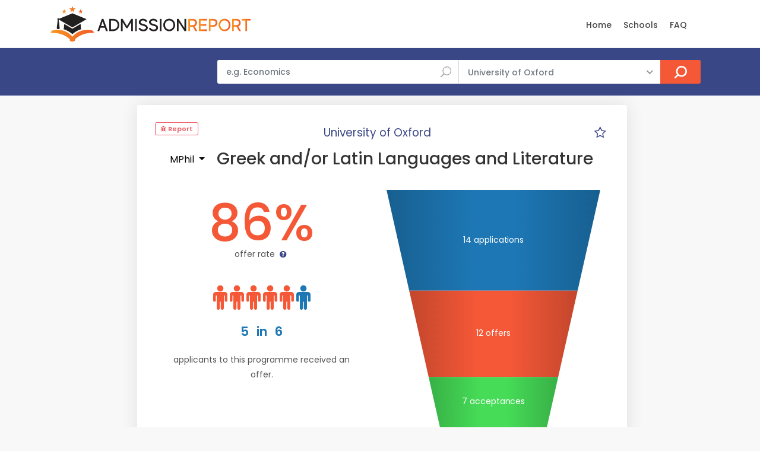

--- FILE ---
content_type: text/html; charset=UTF-8
request_url: https://www.admissionreport.com/university-of-oxford/mphil-greek-and-or-latin-languages-and-literature
body_size: 9222
content:
<!DOCTYPE html>
<html lang="en">

<head>
    <script>
        (function(_,e,rr,s){_errs=[s];var c=_.onerror;_.onerror=function(){var a=arguments;_errs.push(a);
            c&&c.apply(this,a)};var b=function(){var c=e.createElement(rr),b=e.getElementsByTagName(rr)[0];
            c.src="//beacon.errorception.com/"+s+".js";c.async=!0;b.parentNode.insertBefore(c,b)};
            _.addEventListener?_.addEventListener("load",b,!1):_.attachEvent("onload",b)})
        (window,document,"script","5ed3ed2d9cf1e33d7913b116");
    </script>

    <!-- Global site tag (gtag.js) - Google Analytics -->
    <script async src="https://www.googletagmanager.com/gtag/js?id=G-LZ693D4G1E"></script>
    <script>
  	window.dataLayer = window.dataLayer || [];
  	function gtag(){dataLayer.push(arguments);}
 	gtag('js', new Date());
 	gtag('config', 'G-LZ693D4G1E');
    </script>

    
    <meta charset="utf-8">
    <meta http-equiv="X-UA-Compatible" content="IE=edge">
    <meta name="viewport" content="width=device-width, initial-scale=1, shrink-to-fit=no">
    <meta name="description" content="🎓 University of Oxford acceptance rates and statistics for MPhil Greek and/or Latin Languages and Literature ✓ for the years 2014, 2017, 2018, 2019, 2020, 2021, 2022, 2023 and 2024.">
    <meta name="keywords" content="Oxford acceptance rate, MPhil Greek and/or Latin Languages and Literature acceptance rate, graduate program, graduate admissions, masters, phd">
    <meta name="author" content="Grahame Evans">
    <meta name="google-site-verification" content="VH2O-JfpnRuX41TwRxGJNWH8Ws9goP6n_S5XEosgx2U" />
    <meta property="og:url" content="https://www.admissionreport.com/university-of-oxford/mphil-greek-and-or-latin-languages-and-literature" />
    <meta property="og:title" content="Oxford&#039;s acceptance rate for MPhil Greek and/or Latin Languages and Literature" />
    <meta property="og:site_name" content="AdmissionReport.com" />

    <title>Oxford&#039;s acceptance rate for MPhil Greek and/or Latin Languages and Literature</title>

    <!-- Favicons-->
    <link rel="shortcut icon" href="/favicon.png" type="image/png">
    <link rel="apple-touch-icon" href="/apple-touch-icon.png">

    <!-- WEB FONTS -->
    <link rel="preload" href="/css/icon_fonts/font/ElegantIcons.woff" as="font" type="font/woff2" crossorigin="anonymous">
    <link rel="preload" href="/css/icon_fonts/font/fontello.woff?32974303" as="font" type="font/woff2" crossorigin="anonymous">
    <link rel="preload" href="/css/icon_fonts/font/themify.ttf?-fvbane" as="font" type="font/woff2" crossorigin="anonymous">
    <link rel="preload" href="/css/icon_fonts/font/Pe-icon-7-stroke.woff?d7yf1v" as="font" type="font/woff2" crossorigin="anonymous">

    <!-- BASE CSS -->
    <link href="/css/bootstrap.min.css" rel="stylesheet">
    <link href="/css/style.css" rel="stylesheet">

            <link href="/css/blog.css" rel="stylesheet">
    
    <!-- YOUR CUSTOM CSS -->
    <link href="/css/custom.css" rel="stylesheet">

    
    <!-- Modernizr -->
    <script src="/js/modernizr.js"></script>

        <style type="text/css">
        header { z-index: 99 !important; }
    </style>
    
            <script data-cfasync="false">window.nitroAds=window.nitroAds||{createAd:function(){return new Promise(e=>{window.nitroAds.queue.push(["createAd",arguments,e])})},addUserToken:function(){window.nitroAds.queue.push(["addUserToken",arguments])},queue:[]};</script>
        <script data-cfasync="false" async src="https://s.nitropay.com/ads-1654.js"></script>
    </head>

<body>

<div class="modal fade" id="exampleModal" tabindex="-1" role="dialog" aria-labelledby="exampleModalLabel" aria-hidden="true">
    <div class="modal-dialog modal-dialog-centered" role="document">
        <div class="modal-content">
            <form action="/report-issue" method="post">
                <input type="hidden" name="url" />

                <div class="modal-header">
                    <h5 class="modal-title" id="exampleModalLabel" style="margin-top:0">Report a problem</h5>
                    <button type="button" class="close" data-dismiss="modal" aria-label="Close">
                        <span aria-hidden="true">&times;</span>
                    </button>
                </div>
                <div class="modal-body">
                    <div class="alert alert-success">
                        <h4 class="alert-heading">Submitted!</h4>
                        <p>Thank you, your report has been submitted. We will deal with the issue as soon as possible. If you have any other questions, please send an email to <a href="/cdn-cgi/l/email-protection#9ffcf0f1ebfefcebdffefbf2f6ececf6f0f1edfaeff0edebb1fcf0f2"><span class="__cf_email__" data-cfemail="42212d2c362321360223262f2b31312b2d2c3027322d30366c212d2f">[email&#160;protected]</span></a>.</p>
                    </div>

                    <div class="form-group">
                        <label for="exampleFormControlTextarea1">Describe the issue</label>
                        <br/><small>Include your email address if you wish to receive an answer.</small>
                        <textarea class="form-control" name="message" id="exampleFormControlTextarea1" rows="6"></textarea>
                    </div>
                </div>
                <div class="modal-footer">
                    <button type="submit" class="btn btn-primary">Send</button>
                </div>
            </form>
        </div>
    </div>
</div>

<div id="page">

<header class="header_in">
    <div class="container">
        <div class="row">
            <div class="col-lg-3 col-12">
                <div id="logo">
                    <a href="/">
                        <img src="/images/logo.png" height="60" alt="" class="logo_sticky">
                    </a>
                </div>
            </div>
            <div class="col-lg-9 col-12">
                <ul id="top_menu">

                </ul>

                <nav id="menu" class="main-menu" style="padding-top:13px">
    <ul>
        <li><span><a href="/">Home</a></span></li>
        <!--<li><span><a href="/personal-statement-editor" style="color: red">Essay Editor (NEW)</a></span></li>-->
        <!--<li><span><a href="/subjects">Subjects</a></span></li>-->
        <li><span><a href="/schools">Schools</a></span></li>
        <li><span><a href="/frequently-asked-questions">FAQ</a></span></li>
        <!--<li><span><a href="/request-admission-statistics">Request Data</a></span></li>-->
        <!-- <li><span><a href="/articles">Articles</a></span></li>-->
            </ul>
</nav>
            </div>
        </div>
        <!-- /row -->
    </div>
    <!-- /container -->
</header>
<!-- /header -->

<main>
    <div id="atf_wide"></div>        <div id="results">
        <div class="container">
            <div class="row">
                <div class="col-lg-3 d-none d-lg-block">
                </div>
                <div class="col-lg-9 col-md-12">
                    <form action="/search" class="topSearchForm" method="get">
    <div class="row no-gutters custom-search-input-2 inner">
            <div class="col-lg-6">
                <div class="form-group">
                    <input class="form-control" type="text" name="q" placeholder="e.g. Economics" value="">
                    <i class="icon_search"></i>
                </div>
            </div>
            <div class="col-lg-5">
                <select class="wide"  name="school">
                    <option value="any">All Schools</option>
                                                                    <option value="266"
                            >
                            Brunel University London                        </option>
                                                                                                                    <option value="4"
                            >
                            Imperial College London                        </option>
                                                                    <option value="7"
                            >
                            King's College London                        </option>
                                                                    <option value="10"
                            >
                            London School of Economics                        </option>
                                                                    <option value="3"
                            >
                            University College London                        </option>
                                                                    <option value="275"
                            >
                            University of Bath                        </option>
                                                                                            <option value="1"
                            >
                            University of Cambridge                        </option>
                                                                    <option value="229"
                            >
                            University of Cardiff                        </option>
                                                                    <option value="88"
                            >
                            University of Durham                         </option>
                                                                    <option value="5"
                            >
                            University of Edinburgh                        </option>
                                                                    <option value="185"
                            >
                            University of Exeter                        </option>
                                                                    <option value="129"
                            >
                            University of Glasgow                        </option>
                                                                    <option value="169"
                            >
                            University of Leeds                        </option>
                                                                    <option value="167"
                            >
                            University of Liverpool                        </option>
                                                                    <option value="6"
                            >
                            University of Manchester                        </option>
                                                                    <option value="177"
                            >
                            University of Nottingham                        </option>
                                                                    <option value="2"
                            selected="selected">
                            University of Oxford                        </option>
                                                                                            <option value="104"
                            >
                            University of St Andrews                        </option>
                                                                    <option value="211"
                            >
                            University of Warwick                        </option>
                                    </select>
            </div>
            <div class="col-lg-1">
                <input type="submit" value="Search">
            </div>
    </div>
</form>                </div>
            </div>
            <!-- /row -->
        </div>
        <!-- /container -->
    </div>
    <!-- /results -->
    
    <div id="atf_wide_2"></div>    <div class="row">
        <aside id="left-sidebar" class="col-xl-2 d-none d-xl-block">
            <div style="height:100%"  id="atf_sidebar"></div>            <div id="btf_sidebar"></div>        </aside>

        <div class="col-xl-8 col-lg-9 col-md-12" style="padding-right: 0">

                        <div class="container d-none d-xl-none" id="mobile-comparison" style="margin-top:16px;padding-right:8px;margin-right:8px">
                <div class="singlepost p-0 mt-0 mb-0">
                    <div class="card">
                        <div class="card-header" role="tab">
                            <h5 class="mb-0 mt-0">
                                <a class="collapsed" data-toggle="collapse" href="#collapseThree_payment" aria-expanded="true">
                                    <i class="indicator ti-minus"></i>
                                    <i class="indicator ti-plus"></i>
                                    Your Programmes
                                </a>
                            </h5>
                        </div>
                        <div id="collapseThree_payment" class="collapse collapsed" role="tabpanel" style="">
                            <div class="card-body comparisonCt"></div>
                        </div>
                    </div>
                </div>
            </div>
            
<div class="container programWrapperWrapper" style="margin-top:16px;padding-right:8px;margin-right:8px">
    <div class="singlepost programWrapper">
        
<div class="row">
    <div class="col-6 col-lg-3">
        <div class="sourceCt sources" style="margin-top:0">
    <span class="loc_closed">
        <a href="" class="reportProblem" style="color:#eb5c65" data-toggle="modal" data-target="#exampleModal" data-backdrop="static" data-keyboard="false">
            <i class="fa fa-bug"></i>

            Report
        </a>
    </span>
</div>
    </div>

    <div class="col-6 d-xl-none p-0">
        <div style="text-align:right">
            <div style="width:32px;height:32px;display:inline-block;border-radius: 8px;text-align:center">
    <a href="#" title="Mark as Favourite" class="starProgram" data-id="8750">
        <i class="icon-star-empty emptyStar" style="font-size:16pt"></i>
        <i class="icon-star fullStar" style="font-size:16pt;display:none"></i>
    </a>
</div>
        </div>
    </div>

    <div class="col-lg-6" style="text-align:center">
                    <p style="font-size:14pt;display:inline;margin-top:0;padding-top:0;">
                <a href="/university-of-oxford" style="color: #3a4787;">University of Oxford</a>
            </p>
        
            </div>

    <div class="col-lg-3 d-none d-xl-block p-0">
        <div style="text-align:right">
            <div style="width:32px;height:32px;display:inline-block;border-radius: 8px;text-align:center">
    <a href="#" title="Mark as Favourite" class="starProgram" data-id="8750">
        <i class="icon-star-empty emptyStar" style="font-size:16pt"></i>
        <i class="icon-star fullStar" style="font-size:16pt;display:none"></i>
    </a>
</div>

            <script data-cfasync="false" src="/cdn-cgi/scripts/5c5dd728/cloudflare-static/email-decode.min.js"></script><script>
                let programs = localStorage.getItem('starred_program_ids')
                programs = programs ? programs.split(',') : []

                if (programs.includes("8750")) {
                    const empty = document.getElementsByClassName('emptyStar')

                    for (let i=0; i<empty.length; i++) {
                        empty[i].style.display = 'none';
                    }

                    const full = document.getElementsByClassName('fullStar')
                    for (let i=0; i<full.length; i++) {
                        full[i].style.display = 'inline-block';
                    }
                }
            </script>
        </div>
    </div>

    <div class="col-lg-12">
        <div class="main_title_2" style="text-align:left;margin-bottom:16px">
            <h1 style="margin:10px 0 0 0px;text-align:center">
                                    <div class="dropdown" style="display:inline">
                        <button class="btn dropdown-toggle" type="button" id="dropdownMenuButton" data-toggle="dropdown" aria-haspopup="true" aria-expanded="false">
                            MPhil                        </button>
                        <div class="dropdown-menu" aria-labelledby="dropdownMenuButton">
                                                            <a class="dropdown-item" href="/university-of-oxford/mst-greek-and-or-latin-languages-and-literature">MSt</a>
                                                    </div>
                    </div>
                
                Greek and/or Latin Languages and Literature
                
                            </h1>
        </div>

                                                            </div>
</div>


<div class="row">
    <div class="col-lg-6" >
        <div class="col-lg-12 col-md-12 col-sm-12 col-xs-12 offerRate">
            
<div class="rate-box">
    <h5 style="text-align:center"></h5>

    <div class="review-sidebar">
        <div class="review-box">
            <br/>

            <div class="review-total displayRate" style="font-size:64pt">
                86%            </div>

            <br/>

                            <div class="review-text">offer rate <a href="#legend"><i class="icon-question"></i></a></div>
                                    <div class="infographic infographic-odds" style="margin-top:45px">
                        <div class="icons">
                                                            <i class="fa fa-male fa-3x selected"></i>

                                                                                            <i class="fa fa-male fa-3x selected"></i>

                                                                                            <i class="fa fa-male fa-3x selected"></i>

                                                                                            <i class="fa fa-male fa-3x selected"></i>

                                                                                            <i class="fa fa-male fa-3x selected"></i>

                                                                                            <i class="fa fa-male fa-3x "></i>

                                                                                    </div>
                        <p>
                            <strong>5 <span>in</span> 6</strong>
                            applicants to this programme received an offer.                        </p>
                    </div>
                                    </div>
    </div>
</div>
        </div>
    </div>
    <div class="col-lg-6">
        <div class="funnel-ct" style="margin-top:16px"></div>
    </div>
</div>

<div class="row">
    <div class="col-lg-12">
        <p style="text-align:center;margin:50px 0 0px 0;font-style:italic;">
            Data shown above is for entry in academic year 2023/24 <a href="#dataSources">(sources)</a>.
                    </p>

        <hr/>

            </div>
</div>

<div id="btf_wide"></div>
<hr/>
<div class="row charts-row">
    <div class="col-lg-12">
        <h3>Previous Years</h3>
    </div>

    <div class="col-lg-6" style="padding-bottom:32px">
        <div class="row">
            <div class="col-lg-12">
                <canvas id="canvas-acceptance-rate"></canvas>
            </div>
        </div>
    </div>

    <div class="col-lg-6" style="padding-bottom:32px">
        <canvas id="canvas-application-numbers"></canvas>
    </div>
</div>


<div class="row">
    <div class="col-lg-12">
        <hr/>
        
                    <p style="text-align:center">
                <strong>Why are there inexact numbers?</strong>
                <br/>

                                    For data protection reasons, when the number of applications, offers, or admissions is low for a given course (or in some cases, regardless of the numbers), some universities report only approximate numbers. Based on these, we have computed the range of possible values.                            </p>
            </div>
</div>

<script type="text/javascript">
    STATISTICS = [{"applications":9,"interviews":null,"offers":5,"admissions":3,"enrolments":null,"average_age":null,"year":"2014-15","source_id":4,"_size":9,"acceptance_rate":0.5555555555555556},{"applications":10,"interviews":null,"offers":6,"admissions":[1,2],"enrolments":null,"average_age":null,"year":"2017-18","source_id":49,"_size":10,"acceptance_rate":0.6},{"applications":14,"interviews":null,"offers":8,"admissions":4,"enrolments":null,"average_age":null,"year":"2018-19","source_id":128,"_size":14,"acceptance_rate":0.5714285714285714},{"applications":14,"interviews":null,"offers":9,"admissions":4,"enrolments":null,"average_age":null,"year":"2019-20","source_id":128,"_size":14,"acceptance_rate":0.6428571428571429},{"applications":16,"interviews":null,"offers":10,"admissions":3,"enrolments":null,"average_age":null,"year":"2020-21","source_id":152,"_size":16,"acceptance_rate":0.625},{"applications":14,"interviews":null,"offers":5,"admissions":3,"enrolments":null,"average_age":null,"year":"2021-22","source_id":152,"_size":14,"acceptance_rate":0.35714285714285715},{"applications":12,"interviews":null,"offers":10,"admissions":6,"enrolments":null,"average_age":null,"year":"2022-23","source_id":152,"_size":12,"acceptance_rate":0.8333333333333334},{"applications":14,"interviews":null,"offers":12,"admissions":7,"enrolments":null,"average_age":null,"year":"2023-24","source_id":152,"_size":14,"acceptance_rate":0.8571428571428571}];
    LAST_STAT = {"applications":14,"interviews":null,"offers":12,"admissions":7,"enrolments":null,"average_age":null,"year":"2023-24","source_id":152,"_size":14,"acceptance_rate":0.8571428571428571};
</script>

    </div>

    <!--<div class="singlepost" style="padding-top:1px">
        <h5>Discussion</h5>

        <hr>

        <h5>Leave a comment</h5>
        <div class="row">
            <div class="col-lg-4">
                <div class="form-group">
                    <input type="text" name="name" id="name2" class="form-control" placeholder="Name">
                </div>
            </div>
            <div class="col-lg-4">
                <div class="form-group">
                    <input type="text" name="email" id="email2" class="form-control" placeholder="Email">
                </div>
            </div>
            <div class="col-lg-4">
                <div class="form-group">
                    <input type="text" name="email" id="website3" class="form-control" placeholder="Website">
                </div>
            </div>
        </div>
        <div class="form-group">
            <textarea class="form-control" name="comments" id="comments2" rows="6" placeholder="Comment"></textarea>
        </div>
        <div class="form-group">
            <button type="submit" id="submit2" class="btn_1 add_bottom_15">Submit</button>
        </div>
    </div>-->

    <div class="singlepost" style="padding-top:1px">
        
<h5 id="dataSources">Data sources</h5>
<ul>
                        <li><i class="icon-info-circled" title="Freedom of Information Request"></i>
                                <a href="https://www.whatdotheyknow.com/request/postgraduate_statistics_2" target="_blank">FOI Request</a>
                                by Mr Burano.
                September 2015.</li>
                                <li><i class="icon-info-circled" title="Freedom of Information Request"></i>
                                    FOI Request
                                by Albert Warren.
                December 2019.</li>
                                <li><i class="icon-info-circled" title="Freedom of Information Request"></i>
                                <a href="https://www.whatdotheyknow.com/request/postgraduate_admission_statistic_98" target="_blank">FOI Request</a>
                                by Jiayue Zhao.
                July 2022.</li>
                                <li><i class="icon-info-circled" title="Freedom of Information Request"></i>
                                <a href="https://www.whatdotheyknow.com/request/full_graduate_admissions_statist" target="_blank">FOI Request</a>
                                by AFW.
                December 2023.</li>
            </ul>


<h5>Legend</h5>

<p id="legend">
    The <u>acceptance rate</u>, or offer rate, represents the fraction of applicants who received an offer. Note that this will be generally lower the acceptances rates (acceptances divided by applicants) published by many other sources. <a href="/offer-rate-vs-acceptance-rate">This article</a> explains it in more detail.

    <br/>

    The <u>acceptances</u> generally indicate the number of offer holders who accepted the offer and fulfilled its conditions. For some universities, however, it denotes the number of applicants who accepted the offer, regardless of whether they subsequently met its conditions.
</p>

<h5>Data Reliability</h5>

<p>
    Unless otherwise noted, the data presented comes from the universities and is generally reliable.
    However, some of the differences between years and/or courses may be due to different counting methodologies or data gathering errors.
    This may especially be the case if there is a sharp difference from year to year. If the data does not look right, click the "Report" button located near the top of the page.
</p>
    </div>
</div>


</div>

            <aside class="col-lg-4 px-0 d-none d-xl-block" id="sidebar" style="display:none;margin-top: 16px;position: relative; overflow: visible; box-sizing: border-box; min-height: 1457.51px;">
            <div class="theiaStickySidebar" style="padding-top: 0px; padding-bottom: 1px; position: absolute; transform: translateY(954.211px); top: 0px; width: 350px;">
                <div class="box_detail booking" style="margin-right: 8px; margin-bottom: 16px">
                    <div class="price">
                        <h5 class="d-inline">Your programmes</h5>
                        <!--<div class="score"><span>Good<em>350 Reviews</em></span><strong>7.0</strong></div>-->
                    </div>

                    <div class="comparisonCt"></div>
                    <!--<a href="checkout.html" class=" add_top_30 btn_1 full-width purchase">Create Account</a>-->
                    <!--<a href="wishlist.html" class="btn_1 full-width outline wishlist"><i class="icon_heart"></i> Add to wishlist</a>-->
                    <!--<div class="text-center"><small>Create account to save your selection.</small></div>-->
                </div><!--<ul class="share-buttons">
                    <li><a class="fb-share" href="#0"><i class="social_facebook"></i> Share</a></li>
                    <li><a class="twitter-share" href="#0"><i class="social_twitter"></i> Share</a></li>
                    <li><a class="gplus-share" href="#0"><i class="social_googleplus"></i> Share</a></li>

                </ul>-->

                <div class="resize-sensor" style="position: absolute; inset: 0px; overflow: hidden; z-index: -1; visibility: hidden;"><div class="resize-sensor-expand" style="position: absolute; left: 0; top: 0; right: 0; bottom: 0; overflow: hidden; z-index: -1; visibility: hidden;"><div style="position: absolute; left: 0px; top: 0px; transition: all 0s ease 0s; width: 360px; height: 513px;"></div></div><div class="resize-sensor-shrink" style="position: absolute; left: 0; top: 0; right: 0; bottom: 0; overflow: hidden; z-index: -1; visibility: hidden;"><div style="position: absolute; left: 0; top: 0; transition: 0s; width: 200%; height: 200%"></div></div></div></div>
        </aside>

        <aside id="right-sidebar" class="col-xl-2 col-lg-3 d-none d-lg-block">
            <div style="height:100%"  id="atf_sidebar_2"></div>            <div id="btf_sidebar_2"></div>        </aside>

        <script>
            if (localStorage.getItem('starred_program_ids')) {
                document.getElementById('left-sidebar').className = 'col-xl-2 d-none';
                document.getElementById('right-sidebar').style.display = 'none';
                document.getElementById('sidebar').style.display = 'block';
                document.getElementById('mobile-comparison').className = 'container d-xl-none';
            } else {
                document.getElementById('left-sidebar').className = 'col-xl-2 d-none d-xl-block';
                document.getElementById('right-sidebar').style.display = 'block';
                document.getElementById('sidebar').className = 'd-none';
                document.getElementById('mobile-comparison').className = 'd-none';
            }
        </script>
    </div> <!-- end row -->

</main>
<!-- /main -->

<footer class="plus_border">
    <div class="container margin_60_35">
        <div id="footer"></div>        <br/>

        <div class="row">
            <div class="col-lg-3 col-md-6 col-sm-6">
                <h3 role="button" data-target="#collapse_ft_1" data-toggle="collapse">Quick Links</h3>
                <div class="collapse dont-collapse-sm" id="collapse_ft_1">
                    <ul class="links">
                        <li><a href="/">Home</a></li>
                        <li><a href="/frequently-asked-questions">FAQ</a></li>
                        <li><a href="/request-admission-statistics">FOI Generator</a></li>
                        <!--<li><a href="/personal-statement-editor">Personal Statement Editor</a></li>-->
                        <li><a href="/cdn-cgi/l/email-protection#4e2d21203a2f2d3a0e2f2a23273d3d2721203c2b3e213c3a602d2123">Contact Us</a></li>
                    </ul>
                </div>
            </div>
            <div class="col-lg-3 col-md-6 col-sm-6">
                <h3 data-target="#collapse_ft_2" data-toggle="collapse">Programs</h3>
                <div class="collapse dont-collapse-sm" id="collapse_ft_2">
                    <ul class="links">
                       <!-- <li><a href="/subjects">Programs By Subject</a></li>-->
                        <li><a href="/schools">Programs By School</a></li>
                        <!--<li><a href="/countries">Programs By Country</a></li>-->
                    </ul>
                </div>
            </div>
            <div class="col-lg-3 col-md-6 col-sm-6">
                <h3 data-target="#collapse_ft_3" data-toggle="collapse">Contacts</h3>
                <div class="collapse dont-collapse-sm" id="collapse_ft_3">
                    <ul class="acontacts">
                        <!--<li><i class="ti-headphone-alt"></i>+## ## #####</li>-->
                        <li><a href="/cdn-cgi/l/email-protection#bdded2d3c9dcdec9fddcd9d0d4ceced4d2d3cfd8cdd2cfc993ded2d0"><span class="__cf_email__" data-cfemail="72111d1c061311063213161f1b01011b1d1c0017021d00065c111d1f">[email&#160;protected]</span></a></li>
                    </ul>
                </div>
            </div>
            <div class="col-lg-3 col-md-6 col-sm-6">
                <h3 data-target="#collapse_ft_4" data-toggle="collapse">Subscribe for Updates</h3>
                <div class="collapse dont-collapse-sm" id="collapse_ft_4">
                    <div id="newsletter">
                        <form method="post" action="/subscribe" name="newsletter_form" id="newsletter_form">
                            <div class="alert alert-success" style="display:none">
                                <h4 class="alert-heading">You're subscribed!</h4>
                            </div>

                            <div class="form-group">
                                <input type="email" required name="email" id="email_newsletter" class="form-control" placeholder="Your email">
                                <input type="hidden" name="signup_url">
                                <input type="hidden" name="subscription_type" value="general">
                                <input type="hidden" name="include_newsletter" value="1">
                                <input type="submit" value="Subscribe" id="submit-newsletter">
                            </div>
                        </form>
                    </div>
                    <div class="follow_us">
                        <h5>Follow Us</h5>
                        <ul style="margin-bottom:10px">
                            <li><a href="https://twitter.com/AdmitReport" target="_blank"><i class="ti-twitter-alt"></i></a></li>
                        </ul>
                    </div>
                </div>
            </div>
        </div>
        <!-- /row-->

        <hr>
        <div class="row">
            <div class="col-lg-6">
            <!--    <ul id="footer-selector">
                    <li>
                        <div class="styled-select" id="lang-selector">
                            <select>
                                <option value="English" selected="">English</option>
                                <option value="French">French</option>
                                <option value="Spanish">Spanish</option>
                                <option value="Russian">Russian</option>
                            </select>
                        </div>
                    </li>
                    <li>
                        <div class="styled-select" id="currency-selector">
                            <select>
                                <option value="US Dollars" selected="">US Dollars</option>
                                <option value="Euro">Euro</option>
                            </select>
                        </div>
                    </li>
                    <li><img src="img/cards_all.svg" alt=""></li>
                </ul>-->
            </div>
            <div class="col-lg-6">
                <ul id="additional_links">
                    <li><a href="/terms">Terms and conditions</a></li>
                    <li><a href="/privacy">Privacy</a></li>
                    <li><span>© 2018-2024 AdmissionReport.com</span></li>
                </ul>
            </div>
        </div>
    </div>
</footer>

</div>
<!-- page -->

<!-- <div id="toTop"></div> Back to top button -->

<!-- Icon fonts-->
<link href="/css/icon_fonts/css/all_icons.min.css" rel="stylesheet">
<link href="/vendor/font-awesome/css/font-awesome.min.css" rel="stylesheet" type="text/css">

<!-- Web Fonts -->
<link href="https://fonts.googleapis.com/css?family=Poppins:300,400,500,600,700" rel="stylesheet">

<!-- COMMON SCRIPTS -->
<script data-cfasync="false" src="/cdn-cgi/scripts/5c5dd728/cloudflare-static/email-decode.min.js"></script><script src="/js/common_scripts.js"></script>
<script src="/js/functions.js"></script>
<script src="/js/app/common.js"></script>

    <script>
    window['nitroAds'].createAd('atf_wide', {
        "refreshLimit": 0,
        "refreshTime": 30,
        "renderVisibleOnly": false,
        "refreshVisibleOnly": true,
        mediaQuery: '(max-width: 767px)',
        "sizes": [
            [
                "320",
                "50"
            ],
            [
                "320",
                "100"
            ]
        ],
        "report": {
            "enabled": true,
            "icon": true,
            "wording": "Report Ad",
            "position": "top-right"
        }
    });
</script>

<script>
    window['nitroAds'].createAd('atf_wide', {
        "refreshLimit": 0,
        "refreshTime": 30,
        "renderVisibleOnly": false,
        "refreshVisibleOnly": true,
        mediaQuery: '(min-width: 768px)',
        "sizes": [
            [
                "728",
                "90"
            ],
            [
                "970",
                "90"
            ],
            [
                "970",
                "250"
            ]
        ],
        "report": {
            "enabled": true,
            "icon": true,
            "wording": "Report Ad",
            "position": "top-right"
        }
    });
</script>


<script>
    window['nitroAds'].createAd('atf_wide_2', {
        "refreshLimit": 0,
        "refreshTime": 30,
        "renderVisibleOnly": false,
        "refreshVisibleOnly": true,
        mediaQuery: '(max-width: 767px)',
        "sizes": [
            [
                "320",
                "100"
            ],
            [
                "320",
                "50"
            ]
        ],
        "report": {
            "enabled": true,
            "icon": true,
            "wording": "Report Ad",
            "position": "top-right"
        }
    });
</script>
<script>
    window['nitroAds'].createAd('atf_wide_2', {
        "refreshLimit": 0,
        "refreshTime": 30,
        mediaQuery: '(min-width: 768px)',
        "renderVisibleOnly": false,
        "refreshVisibleOnly": true,
        "sizes": [
            [
                "728",
                "90"
            ],
            [
                "970",
                "90"
            ],
            [
                "970",
                "250"
            ]
        ],
        "report": {
            "enabled": true,
            "icon": true,
            "wording": "Report Ad",
            "position": "top-right"
        }
    });
</script>




<script>
    window['nitroAds'].createAd('btf_wide', {
        "refreshLimit": 0,
        "refreshTime": 30,
        "renderVisibleOnly": true,
        mediaQuery: '(max-width: 767px)',
        "refreshVisibleOnly": true,
        "sizes": [
            [
                "320",
                "100"
            ],
            [
                "320",
                "50"
            ]
        ],
        "report": {
            "enabled": true,
            "icon": true,
            "wording": "Report Ad",
            "position": "top-right"
        }
    });
</script>
<script>
    window['nitroAds'].createAd('btf_wide', {
        "refreshLimit": 0,
        "refreshTime": 30,
        mediaQuery: '(min-width: 768px)',
        "renderVisibleOnly": true,
        "refreshVisibleOnly": true,
        "sizes": [
            [
                "728",
                "90"
            ]
        ],
        "report": {
            "enabled": true,
            "icon": true,
            "wording": "Report Ad",
            "position": "top-right"
        }
    });
</script>






<script>
    window['nitroAds'].createAd('atf_sidebar', {
        "format": 'sticky-stack',
        "stickyStackLimit": 15,
        "stickyStackSpace": 1.7,
        "mediaQuery": '(min-width: 1200px)',
        "sizes": [
            // [300, 600],
            //  [300, 250],
            [160, 600],
        ],
        "refreshLimit": 0,
        "refreshTime": 30,
        "report": {
            "enabled": true,
            "icon": true,
            "wording": "Report Ad",
            "position": "top-right"
        }
    });
</script>
<script>
    window['nitroAds'].createAd('atf_sidebar_2', {
        "format": 'sticky-stack',
        "stickyStackLimit": 15,
        "stickyStackSpace": 1.7,
        "mediaQuery": '(min-width: 992px)',
        "sizes": [
            //  [300, 600],
            //  [300, 250],
            [160, 600],
        ],
        "refreshLimit": 0,
        "refreshTime": 30,
        "report": {
            "enabled": true,
            "icon": true,
            "wording": "Report Ad",
            "position": "top-right"
        }
    });
</script>
<script>
    window['nitroAds'].createAd('footer', {
        "refreshLimit": 0,
        "refreshTime": 30,
        "renderVisibleOnly": true,
        mediaQuery: '(max-width: 767px)',
        "refreshVisibleOnly": true,
        "sizes": [
            [
                "320",
                "100"
            ],
            [
                "320",
                "50"
            ],
            [
                "300",
                "250"
            ],
            [
                "336",
                "280"
            ]
        ],
        "report": {
            "enabled": true,
            "icon": true,
            "wording": "Report Ad",
            "position": "bottom-right"
        },
    });
</script>
<script>
    window['nitroAds'].createAd('footer', {
        "refreshLimit": 0,
        "refreshTime": 30,
        "renderVisibleOnly": true,
        mediaQuery: '(min-width: 768px)',
        "refreshVisibleOnly": true,
        "sizes": [
            [
                "728",
                "90"
            ],
            [
                "970",
                "90"
            ],
        ],
        "report": {
            "enabled": true,
            "icon": true,
            "wording": "Report Ad",
            "position": "bottom-right"
        },
    });
</script>
<script type="text/javascript">
    window['nitroAds'].createAd('anchor-mobile', {
        format: 'anchor',
        refreshLimit: 0,
        refreshTime: 30,
        sizes: [[320, 50]],
        report: {
            enabled: true
        },
        mediaQuery: '(max-width: 767px)'
    });
</script>

<script type="text/javascript">
    window['nitroAds'].createAd('anchor-desktop', {
        format: 'anchor',
        refreshLimit: 0,
        refreshTime: 30,
        sizes: [[728, 90]],
        report: {
            enabled: true
        },
        mediaQuery: '(min-width: 768px)'
    });
</script>

<script src="/js/Chart.bundle.min.js"></script><script src="/js/d3.v5.min.js"></script><script src="/js/d3-funnel.min.js"></script><script src="/js/app/funnel.js"></script><script src="/js/app/line.js"></script><script src="/js/app/program.js"></script>
<script type="text/javascript">
    const COLOR_ACCEPTANCE_RATE = 'rgb(244,88,55)';
    const COLOR_APPLICATIONS = 'rgb(29,119,180)';
    const COLOR_OFFERS = 'rgb(244,88,55)';
    const COLOR_ADMISSIONS = 'rgb(70, 220, 87)';
    const COLOR_INTERVIEWS = 'rgb(214, 180, 96)';
    const COLOR_INTERVIEWS_CONDUCTED = 'rgb(247, 150, 71)';
    const COLOR_ENROLMENTS = 'rgb(142, 230, 70)';
</script>

<div class="modal fade" id="exampleModal" tabindex="-1" role="dialog" aria-labelledby="exampleModalLabel" aria-hidden="true">
    <div class="modal-dialog modal-dialog-centered" role="document">
        <div class="modal-content">
            <form action="/report-issue" method="post" onsubmit="return false;" >
                <input type="hidden" name="url" />

                <div class="modal-header">
                    <h5 class="modal-title" id="exampleModalLabel" style="margin-top:0">Report a problem</h5>
                    <button type="button" class="close" data-dismiss="modal" aria-label="Close">
                        <span aria-hidden="true">&times;</span>
                    </button>
                </div>
                <div class="modal-body">
                    <div class="alert alert-success">
                        <h4 class="alert-heading">Submitted!</h4>
                        <p>Thank you, your report has been submitted. We will deal with the issue as soon as possible. If you have any other questions, please send an email to <a href="/cdn-cgi/l/email-protection#6a0905041e0b091e2a0b0e07031919030504180f1a05181e44090507"><span class="__cf_email__" data-cfemail="83e0ecedf7e2e0f7c3e2e7eeeaf0f0eaecedf1e6f3ecf1f7ade0ecee">[email&#160;protected]</span></a>.</p>
                    </div>

                    <div class="form-group">
                        <label for="exampleFormControlTextarea1">Describe the issue</label>
                        <br/><small>Include your email address if you wish to receive an answer.</small>
                        <textarea class="form-control" name="message" id="exampleFormControlTextarea1" rows="6"></textarea>
                    </div>
                </div>
                <div class="modal-footer">
                    <button type="submit" class="btn btn-primary">Send</button>
                </div>
            </form>
        </div>
    </div>
</div>

<script data-cfasync="false" src="/cdn-cgi/scripts/5c5dd728/cloudflare-static/email-decode.min.js"></script><script>
window['nitroAds'].createAd('atf_wide', {
  "refreshLimit": 0,
  "refreshTime": 30,
  "renderVisibleOnly": false,
  "refreshVisibleOnly": true,
  mediaQuery: '(max-width: 767px)',
  "sizes": [
    [
      "320",
      "50"
    ],
    [
      "320",
      "100"
    ]
  ],
  "report": {
    "enabled": true,
    "icon": true,
    "wording": "Report Ad",
    "position": "top-right"
  }
});
</script>

<script>
window['nitroAds'].createAd('atf_wide', {
  "refreshLimit": 0,
  "refreshTime": 30,
  "renderVisibleOnly": false,
  "refreshVisibleOnly": true,
   mediaQuery: '(min-width: 768px)',
  "sizes": [
    [
      "728",
      "90"
    ],
    [
      "970",
      "90"
    ],
    [
      "970",
      "250"
    ]
  ],
  "report": {
    "enabled": true,
    "icon": true,
    "wording": "Report Ad",
    "position": "top-right"
  }
});
</script>


<script>
window['nitroAds'].createAd('atf_wide_2', {
  "refreshLimit": 0,
  "refreshTime": 30,
  "renderVisibleOnly": false,
  "refreshVisibleOnly": true,
  mediaQuery: '(max-width: 767px)',
  "sizes": [
    [
      "320",
      "100"
    ],
    [
      "320",
      "50"
    ]
  ],
  "report": {
    "enabled": true,
    "icon": true,
    "wording": "Report Ad",
    "position": "top-right"
  }
});
</script>
<script>
window['nitroAds'].createAd('atf_wide_2', {
  "refreshLimit": 0,
  "refreshTime": 30,
   mediaQuery: '(min-width: 768px)',
  "renderVisibleOnly": false,
  "refreshVisibleOnly": true,
  "sizes": [
    [
      "728",
      "90"
    ],
    [
      "970",
      "90"
    ],
    [
      "970",
      "250"
    ]
  ],
  "report": {
    "enabled": true,
    "icon": true,
    "wording": "Report Ad",
    "position": "top-right"
  }
});
</script>




<script>
window['nitroAds'].createAd('btf_wide', {
  "refreshLimit": 0,
  "refreshTime": 30,
  "renderVisibleOnly": true,
  mediaQuery: '(max-width: 767px)',
  "refreshVisibleOnly": true,
  "sizes": [
    [
      "320",
      "100"
    ],
    [
      "320",
      "50"
    ]
  ],
  "report": {
    "enabled": true,
    "icon": true,
    "wording": "Report Ad",
    "position": "top-right"
  }
});
</script>
<script>
window['nitroAds'].createAd('btf_wide', {
  "refreshLimit": 0,
	  "refreshTime": 30,
	    mediaQuery: '(min-width: 768px)',
  "renderVisibleOnly": true,
  "refreshVisibleOnly": true,
  "sizes": [
    [
      "728",
      "90"
    ]
  ],
  "report": {
    "enabled": true,
    "icon": true,
    "wording": "Report Ad",
    "position": "top-right"
  }
});
</script>






<script>
window['nitroAds'].createAd('atf_sidebar', {
        "format": 'sticky-stack',
        "stickyStackLimit": 15,
        "stickyStackSpace": 1.7,
        "mediaQuery": '(min-width: 1200px)',
        "sizes": [
           // [300, 600],
          //  [300, 250],
            [160, 600],
        ],
  "refreshLimit": 0,
  "refreshTime": 30,
  "report": {
    "enabled": true,
    "icon": true,
    "wording": "Report Ad",
    "position": "top-right"
  }
});
</script>
<script>
	window['nitroAds'].createAd('atf_sidebar_2', {
        "format": 'sticky-stack',
        "stickyStackLimit": 15,
        "stickyStackSpace": 1.7,
        "mediaQuery": '(min-width: 992px)',
        "sizes": [
          //  [300, 600],
          //  [300, 250],
            [160, 600],
        ],
  "refreshLimit": 0,
  "refreshTime": 30,
  "report": {
    "enabled": true,
    "icon": true,
    "wording": "Report Ad",
    "position": "top-right"
  }
});
</script>
<script>
window['nitroAds'].createAd('footer', {
  "refreshLimit": 0,
  "refreshTime": 30,
  "renderVisibleOnly": true,
  mediaQuery: '(max-width: 767px)',
  "refreshVisibleOnly": true,
  "sizes": [
    [
      "320",
      "100"
    ],
    [
      "320",
      "50"
    ],
    [
      "300",
      "250"
    ],
    [
      "336",
      "280"
    ]
  ],
  "report": {
    "enabled": true,
    "icon": true,
    "wording": "Report Ad",
    "position": "bottom-right"
  },
});
</script>
<script>
window['nitroAds'].createAd('footer', {
  "refreshLimit": 0,
  "refreshTime": 30,
  "renderVisibleOnly": true,
mediaQuery: '(min-width: 768px)',
  "refreshVisibleOnly": true,
  "sizes": [
    [
      "728",
      "90"
    ],
    [
      "970",
      "90"
    ],
  ],
  "report": {
    "enabled": true,
    "icon": true,
    "wording": "Report Ad",
    "position": "bottom-right"
  },
});
</script>
<script type="text/javascript">
    window['nitroAds'].createAd('anchor-mobile', {
        format: 'anchor',
        refreshLimit: 0,
        refreshTime: 30,
        sizes: [[320, 50]],
        report: {
            enabled: true
        },
        mediaQuery: '(max-width: 767px)'
    });
</script>

<script type="text/javascript">
    window['nitroAds'].createAd('anchor-desktop', {
        format: 'anchor',
        refreshLimit: 0,
        refreshTime: 30,
        sizes: [[728, 90]],
        report: {
            enabled: true
        },
        mediaQuery: '(min-width: 768px)'
    });
</script>

<script defer src="https://static.cloudflareinsights.com/beacon.min.js/vcd15cbe7772f49c399c6a5babf22c1241717689176015" integrity="sha512-ZpsOmlRQV6y907TI0dKBHq9Md29nnaEIPlkf84rnaERnq6zvWvPUqr2ft8M1aS28oN72PdrCzSjY4U6VaAw1EQ==" data-cf-beacon='{"version":"2024.11.0","token":"f26a9be4da594e4c9db712b2e21a89f9","r":1,"server_timing":{"name":{"cfCacheStatus":true,"cfEdge":true,"cfExtPri":true,"cfL4":true,"cfOrigin":true,"cfSpeedBrain":true},"location_startswith":null}}' crossorigin="anonymous"></script>
</body>
</html>

